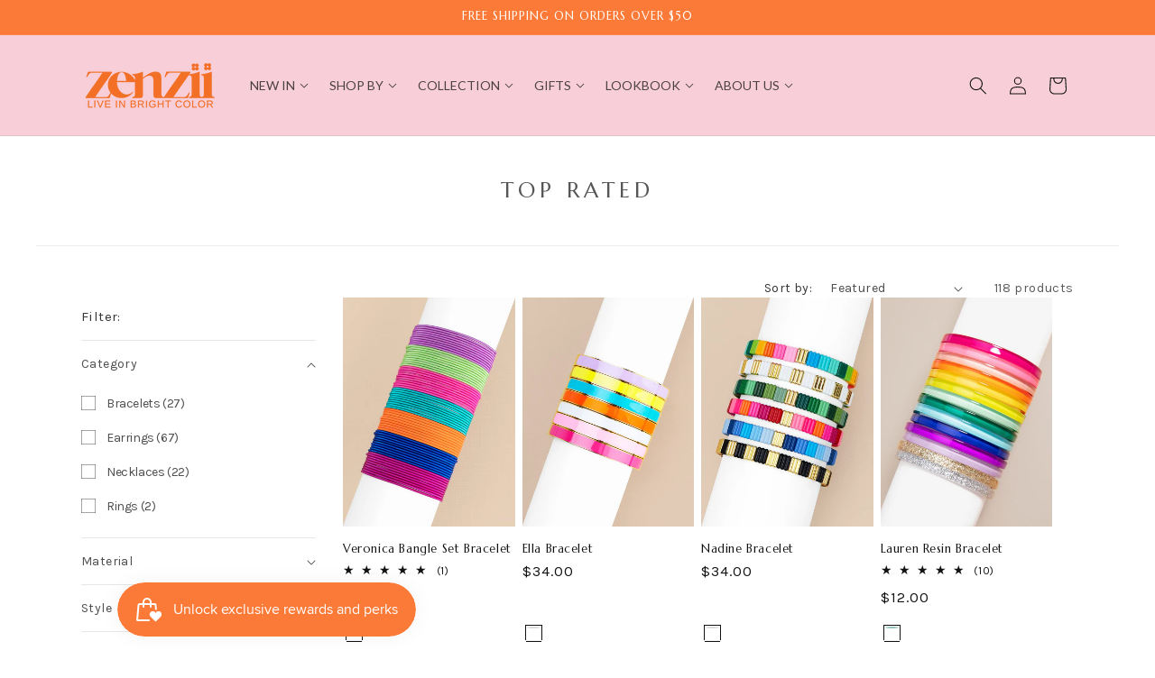

--- FILE ---
content_type: text/css
request_url: https://www.zenzii.com/cdn/shop/t/22/assets/style-menu.css?v=34195657340770681661769486555
body_size: 1283
content:
*{margin:0;padding:0;box-sizing:border-box}:root{--dark-grey: #333333;--medium-grey: #636363;--light-grey: #eeeeee;--ash: #f4f4f4;--primary-color: #404040;--white: white;--border: 1px solid var(--light-grey);--shadow: rgba(0, 0, 0, .05) 0px 6px 24px 0px, rgba(0, 0, 0, .08) 0px 0px 0px 1px}body{background-color:var(--white);color:var(--dark-grey);letter-spacing:-.4px}.header__heading{z-index:99}.dropdown-menu{font-family:Lato,sans-serif}.dropdown-menu ul{list-style:none}.dropdown-menu a{text-decoration:none;color:inherit}.dropdown-menu button{border:none;background-color:transparent;cursor:pointer;color:inherit}.dropdown-menu img{width:100%}.dropdown-menu .btn{display:block;background-color:var(--primary-color);color:var(--white);text-align:center;padding:.6rem 1.4rem;font-size:1rem;font-weight:500;border-radius:5px}.dropdown-menu .icon{padding:.5rem;border-radius:10px}.dropdown-menu .logo{margin-right:1.5rem}.dropdown-menu .container{display:flex;align-items:center;justify-content:space-between;max-width:1600px;margin:0 auto;column-gap:2rem;height:60px;line-height:60px;padding:1.2rem 3rem}.menu-bar{background:#f8cfd8}.dropdown-first{border-right:1px solid #DEDEDE}.menu-bar .dropdown-link-title{font-size:1.36rem;font-family:Lato,sans-serif}.dropdown-first .title-item{font-weight:700;letter-spacing:1px}.gm-image{max-width:250px}.menu-bar .nav-link{font-size:1.4rem;font-weight:400;letter-spacing:0px;padding:.3rem;min-width:60px;margin:0 .6rem;white-space:nowrap;height:60px;font-family:Lato,sans-serif}.menu-bar .nav-link:hover,.dropdown-link:hover{color:var(--primary-color)}.nav-start,.nav-end,.menu-bar,.right-container,.right-container .search{display:flex;align-items:center;top:10px}.dropdown ul{display:flex;flex-direction:column;gap:.5rem;margin:20px 0 20px 20px;font-size:.95rem}.dropdown-btn{display:flex;align-items:center;justify-content:space-between;gap:.15rem}.dropdown-link{display:flex;gap:0rem;padding:.1rem 0;border-radius:7px;transition:.1s ease-in-out;align-items:center;position:relative}.dropdown-link .right-card{position:absolute;top:5px;right:5px;border:1px solid transparent;border-radius:var(--badge-corner-radius);display:inline-block;font-size:1.2rem;letter-spacing:.1rem;line-height:1;padding:.5rem 1.3rem .6rem;text-align:center;background-color:#fc7a37;border-color:rgba(var(--color-badge-border),var(--alpha-badge-border));color:#fff;word-break:break-word}.dropdown-link p{font-size:.8rem;color:var(--medium-grey)}.right-container{display:flex;align-items:center;column-gap:1rem}.right-container .search{position:relative}.search input{background-color:var(--ash);border:none;border-radius:6px;padding:.7rem .7rem .7rem 2.4rem;font-size:16px;width:100%;border:var(--border)}.search .bx-search{position:absolute;left:10px;top:50%;font-size:1.3rem;transform:translateY(-50%);opacity:.6}#hamburger{display:none;padding:.1rem;margin-left:1rem;font-size:1.9rem}.dropdown{display:none;position:absolute;left:0;box-shadow:0 2px 8px #0000001a;z-index:1;width:100%;background:#f4f4f4}.dropdown.active{display:block}.dropdown.sticky{position:fixed;top:0;left:0;width:100%;z-index:1000}.dropdown-first li{min-width:200px;line-height:20px}.dropdown-first .small-img{width:150px;min-width:150px}.dropdown-content{display:flex;flex-direction:row;padding:0 20px 0 10px;background:#f4f4f4;z-index:1;justify-content:center;max-width:1200px;margin:0 auto}dropdown.sticky{position:fixed;top:0;left:0;width:100%;z-index:1000}.dropdown-menu .icon.icon-caret{width:20px}.current-atlas{width:40px;height:40px;border-radius:50%;overflow:hidden;margin-right:10px;border:1px solid #cabeb3}.picture-item{width:60px;height:60px}.current-atlas img{width:100%}.elementor-column{min-width:600px;display:flex;flex-direction:column}.dropdown-title{width:100%;margin:10px 0 0 32px;font-weight:700;height:20px}.submenu-price{color:#666;line-height:20px;font-size:14px}.second-row{display:flex;justify-content:space-between;width:100%}.submenu-col{display:inline-block;vertical-align:top;text-align:left;width:100%;max-width:242px;position:relative;margin:0 10px}.submenu-col>a.dropdown-link{flex-direction:column;justify-content:center;align-items:center}.submenu-title{text-align:center;font-size:1.3rem}.dropdown-menu .collection-list{flex-wrap:wrap;justify-content:center;align-items:center;gap:10px;padding:30px}.dropdown-menu.collection-list ul{padding:20px 10px 0;flex-direction:row}.collection-list .submenu-title{margin-top:10px}.dropdown a{text-decoration:none;color:#333}.dropdown a:hover{background-color:#f1f1f1;padding:5px}.second-row{display:flex;justify-content:center;align-items:center}.submenu-col{display:flex;align-items:center;gap:10px}.submenu-title{font-weight:700;line-height:30px}.img-title{line-height:30px;text-align:center;font-size:1.3rem}.menu-login{display:none;background:#f4f4f4}.menu-login a{display:flex;align-items:center;padding:10px}.menu-login a .icon{width:2.8rem;margin-right:8px}@media (min-width: 768px){.dropdown-btn:hover+.dropdown,.dropdown:hover{display:block}}@media (max-width: 1200px){.elementor-column{min-width:600px}}@media (max-width: 1100px){.dropdown-menu{margin-top:-22px}#hamburger{display:block}.container{padding:0;height:auto}.menu{display:none;position:absolute;top:50px;left:0;min-height:100vh;width:50vw}.menu-bar li:first-child ul:nth-child(1){border-right:none;border-bottom:var(--border)}.dropdown-menu .icon.icon-caret{position:absolute;right:20px}.header__icon .icon{width:100%}.dropdown{display:none;min-width:100%;border:none!important;border-radius:5px;position:static;top:0;left:0;visibility:visible;opacity:1;transform:none;box-shadow:none}.menu.show,.dropdown.active{display:block;overflow-y:scroll;height:100%}.dropdown.orientation{position:relative;left:auto;transform:none;max-width:100%;width:90%;padding:0}.dropdown ul{padding:1.2rem 0 0 .3rem}.menu-bar{display:flex;flex-direction:column;align-items:stretch;row-gap:1rem;padding:1rem;width:100%}.menu-bar .nav-link{display:flex;justify-content:space-between;width:100%;font-weight:600;font-size:1.2rem;margin:0}.menu-bar li:first-child .dropdown{min-width:100%}.menu-bar>li:not(:last-child){padding-bottom:.5rem;border-bottom:var(--border)}.dropdown-first{border-right:0px solid #efefef}.second-row{gap:8px;width:calc(100% - 20px)}.second-row.collection-list .submenu-col{margin:0}}@media (max-width: 1100px){#nav-menu{height:0px;line-height:0px}.menu{top:70px}.menu-bar{background:#f4f4f4}.dropdown-content{position:relative;width:100%;transition:initial;transform:translate(0);flex-flow:column;display:block;margin:0;left:0;border:0;box-shadow:none;padding:10px}.header__icon .icon{width:4rem}.nav-end,.menu-bar,.right-container,.right-container .search{left:10px;top:10px;width:calc(100% - 23px)}.nav-start{left:0;position:initial}.icon.icon-caret{float:right}.menu-bar .nav-link{display:block;text-align:left;height:45px}.submenu-price{line-height:20px}.second-row{align-items:flex-start}.right-container{display:none}.elementor-column{min-width:auto}.dropdown-title{margin:0 0 0 15px}.collection-list{padding:0}.submenu-title{line-height:20px}}@media (max-width: 1000px){.dropdown-menu{margin-top:-42px}.header__icon .icon{padding:0}.menu-drawer-container{display:none}}@media (max-width: 600px){.header__heading-link{z-index:99;position:absolute;top:0;left:58%;width:150px;margin-left:-120px}.mobile-hide{display:none}.menu{width:100vw}.menu-drawer-container{display:none}.dropdown-menu .nav-end{position:absolute}.menu-bar{width:100%}.icon.icon-hamburger.bx-chevron-down{padding:.2rem;margin-right:5px}.menu-bar .nav-link{border-bottom:1px solid #eee}.dropdown-first li{line-height:35px}.elementor-column{margin:20px 10px;width:calc(100% - 25px)}.menu-bar>li:not(:last-child){border-bottom:none}.img-title{line-height:20px;text-align:center;font-size:1rem}.dropdown ul{align-items:flex-start;padding:0;margin:0 0 10px}.second-row{flex-direction:column}.submenu-col{margin:0 auto;max-width:90%}.menu-login{display:block}}
/*# sourceMappingURL=/cdn/shop/t/22/assets/style-menu.css.map?v=34195657340770681661769486555 */


--- FILE ---
content_type: text/javascript
request_url: https://www.zenzii.com/cdn/shop/t/22/assets/custom_variant_picker.js?v=166825408437439011481767575418
body_size: -362
content:
window.isMobile=window.innerWidth<=768,document.addEventListener("DOMContentLoaded",function(){var isMobile=window.innerWidth<=768;document.documentElement.setAttribute("data-device-type",isMobile?"mobile":"desktop")});const swatchLabels=document.querySelectorAll("label.swatch-input__label");swatchLabels.forEach(label=>{label.addEventListener("click",function(){this.parentNode.querySelectorAll("label").forEach(l=>l.classList.remove("checked")),this.classList.add("checked");const pid=this.getAttribute("pid");document.getElementById("loading-spinner-box-"+pid).style.display="block";const imgId=`img-${pid}`,targetImg=document.getElementById(imgId),variantImageSrc=this.getAttribute("variant_image"),variantImaageSrcset=this.getAttribute("variant_image_set");if(targetImg.onload=function(){document.getElementById("loading-spinner-box-"+pid).style.display="none"},targetImg&&variantImageSrc){targetImg.srcset=variantImaageSrcset,targetImg.src=variantImageSrc;const nextImg=targetImg.nextElementSibling;nextImg.srcsetBak=nextImg.srcset,nextImg.srcBak=nextImg.src,nextImg.srcset=variantImaageSrcset,nextImg.src=variantImageSrc}}),label.addEventListener("mouseout",function(){const imgId=`img-${this.getAttribute("pid")}`,nextImg=document.getElementById(imgId).nextElementSibling;nextImg.srcBak&&(nextImg.srcset=nextImg.srcsetBak,nextImg.src=nextImg.srcBak,nextImg.srcsetBak=null,nextImg.srcBak=null)})});
//# sourceMappingURL=/cdn/shop/t/22/assets/custom_variant_picker.js.map?v=166825408437439011481767575418
